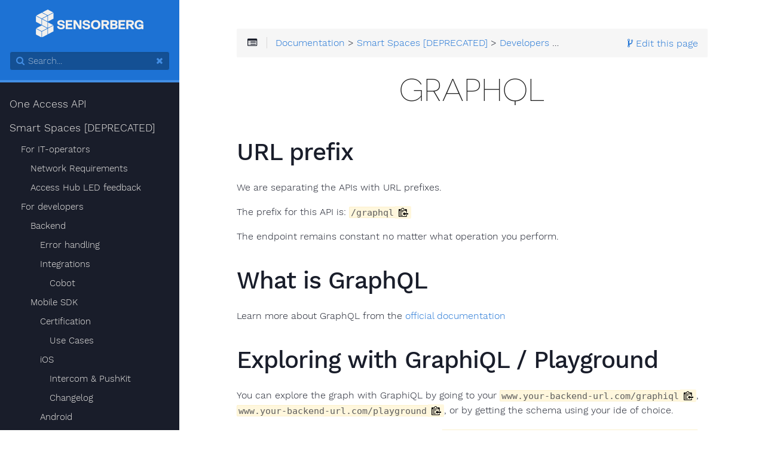

--- FILE ---
content_type: text/html; charset=utf-8
request_url: https://developer.sensorberg.com/en/smart-spaces/developers/api/graphql/
body_size: 52373
content:
<!DOCTYPE html>
<html lang="en" class="js csstransforms3d">
  <head>
    <meta charset="utf-8">
    <meta name="viewport" content="width=device-width, initial-scale=1, maximum-scale=1, user-scalable=no">
    <meta name="description" content="Documentations for all public and non public SDKs and APIs developed by Sensorberg GmbH">
<meta name="author" content="Sensorberg GmbH">

    <link rel="icon" type="image/png" href="/images/favicon.png" sizes="32x32" />

    
      <title>GraphQL - Documentation</title>
    

    
    <link href="/css/nucleus.css?1764327511" rel="stylesheet">
    <link href="/css/font-awesome.min.css?1764327511" rel="stylesheet">
    <link href="/css/hybrid.css?1764327511" rel="stylesheet">
    <link href="/css/featherlight.min.css?1764327511" rel="stylesheet">
    <link href="/css/perfect-scrollbar.min.css?1764327511" rel="stylesheet">
    <link href="/css/auto-complete.css?1764327511" rel="stylesheet">
    <link href="/css/theme.css?1764327511" rel="stylesheet">
    <link href="/css/hugo-theme.css?1764327511" rel="stylesheet">
    
      <link href="/css/theme-sensorberg.css?1764327511" rel="stylesheet">
    

    <script src="/js/jquery-2.x.min.js?1764327511"></script>

    <style type="text/css">
      :root #header + #content > #left > #rlblock_left{
          display:none !important;
      }
      
    </style>
    
  </head>
  <body class="" data-url="/en/smart-spaces/developers/api/graphql/">
    <nav id="sidebar" class="">



  <div id="header-wrapper">
    <div id="header">
      <a id="logo" href="/">
  <img src="/images/sensorberg-logo.svg?2023" width="180" />
</a>

    </div>
    
        <div class="searchbox">
    <label for="search-by"><i class="fa fa-search"></i></label>
    <input data-search-input id="search-by" type="text" placeholder="Search...">
    <span data-search-clear=""><i class="fa fa-close"></i></span>
</div>

<script type="text/javascript" src="/js/lunr.min.js?1764327511"></script>
<script type="text/javascript" src="/js/auto-complete.js?1764327511"></script>
<script type="text/javascript">
    
        var baseurl = "\/en";
    
</script>
<script type="text/javascript" src="/js/search.js?1764327511"></script>

    
  </div>

    <div class="highlightable">
    <ul class="topics">

        
          
          


 
  
    
    <li data-nav-id="/en/one-access-api/" title="One Access API" class="dd-item 
        
        
        
        ">
      <a href="/en/one-access-api/">
          One Access API
          
      </a>
      
              
    </li>
  
 

          
          


 
  
    
    <li data-nav-id="/en/smart-spaces/" title="Smart Spaces [DEPRECATED]" class="dd-item 
        parent
        
        
        ">
      <a href="/en/smart-spaces/">
          Smart Spaces [DEPRECATED]
          
      </a>
      
      
        <ul>
          
          
            
          
          
          
        
          
            
            


 
  
    
    <li data-nav-id="/en/smart-spaces/operators/" title="Operators" class="dd-item 
        
        
        
        ">
      <a href="/en/smart-spaces/operators/">
          For IT-operators
          
      </a>
      
      
        <ul>
          
          
          
          
        
          
            
            


 
  
    
      <li data-nav-id="/en/smart-spaces/operators/networkrequirements/" title="Network Requirements" class="dd-item ">
        <a href="/en/smart-spaces/operators/networkrequirements/">
        Network Requirements
        
        </a>
    </li>
     
  
 

            
          
            
            


 
  
    
      <li data-nav-id="/en/smart-spaces/operators/accesshub_led_feedback/" title="Access Hub LED feedback" class="dd-item ">
        <a href="/en/smart-spaces/operators/accesshub_led_feedback/">
        Access Hub LED feedback
        
        </a>
    </li>
     
  
 

            
          
        
        </ul>
              
    </li>
  
 

            
          
            
            


 
  
    
    <li data-nav-id="/en/smart-spaces/developers/" title="Developers" class="dd-item 
        parent
        
        
        ">
      <a href="/en/smart-spaces/developers/">
          For developers
          
      </a>
      
      
        <ul>
          
          
            
          
          
          
        
          
            
            


 
  
    
    <li data-nav-id="/en/smart-spaces/developers/backend/" title="Backend" class="dd-item 
        
        
        
        ">
      <a href="/en/smart-spaces/developers/backend/">
          Backend
          
      </a>
      
      
        <ul>
          
          
            
          
          
          
        
          
            
            


 
  
    
      <li data-nav-id="/en/smart-spaces/developers/backend/error-handling/" title="Error handling" class="dd-item ">
        <a href="/en/smart-spaces/developers/backend/error-handling/">
        Error handling
        
        </a>
    </li>
     
  
 

            
          
            
            


 
  
    
    <li data-nav-id="/en/smart-spaces/developers/backend/integrations/" title="Integrations" class="dd-item 
        
        
        
        ">
      <a href="/en/smart-spaces/developers/backend/integrations/">
          Integrations
          
      </a>
      
      
        <ul>
          
          
            
          
          
          
        
          
            
            


 
  
    
    <li data-nav-id="/en/smart-spaces/developers/backend/integrations/cobot/" title="Cobot" class="dd-item 
        
        
        
        ">
      <a href="/en/smart-spaces/developers/backend/integrations/cobot/">
          Cobot
          
      </a>
      
              
    </li>
  
 

            
          
        
        </ul>
              
    </li>
  
 

            
          
        
        </ul>
              
    </li>
  
 

            
          
            
            


 
  
    
    <li data-nav-id="/en/smart-spaces/developers/mobile-sdk/" title="Mobile SDK" class="dd-item 
        
        
        
        ">
      <a href="/en/smart-spaces/developers/mobile-sdk/">
          Mobile SDK
          
      </a>
      
      
        <ul>
          
          
            
          
          
          
        
          
            
            


 
  
    
    <li data-nav-id="/en/smart-spaces/developers/mobile-sdk/certification/" title="Certification" class="dd-item 
        
        
        
        ">
      <a href="/en/smart-spaces/developers/mobile-sdk/certification/">
          Certification
          
      </a>
      
      
        <ul>
          
          
          
          
        
          
            
            


 
  
    
      <li data-nav-id="/en/smart-spaces/developers/mobile-sdk/certification/use-cases/" title="Use Cases" class="dd-item ">
        <a href="/en/smart-spaces/developers/mobile-sdk/certification/use-cases/">
        Use Cases
        
        </a>
    </li>
     
  
 

            
          
        
        </ul>
              
    </li>
  
 

            
          
            
            


 
  
    
    <li data-nav-id="/en/smart-spaces/developers/mobile-sdk/ios/" title="iOS" class="dd-item 
        
        
        
        ">
      <a href="/en/smart-spaces/developers/mobile-sdk/ios/">
          iOS
          
      </a>
      
      
        <ul>
          
          
            
          
          
          
        
          
            
            


 
  
    
    <li data-nav-id="/en/smart-spaces/developers/mobile-sdk/ios/intercom-pushkit/" title="Intercom &amp; PushKit" class="dd-item 
        
        
        
        ">
      <a href="/en/smart-spaces/developers/mobile-sdk/ios/intercom-pushkit/">
          Intercom &amp; PushKit
          
      </a>
      
              
    </li>
  
 

            
          
            
            


 
  
    
      <li data-nav-id="/en/smart-spaces/developers/mobile-sdk/ios/changelog/" title="Changelog" class="dd-item ">
        <a href="/en/smart-spaces/developers/mobile-sdk/ios/changelog/">
        Changelog
        
        </a>
    </li>
     
  
 

            
          
        
        </ul>
              
    </li>
  
 

            
          
            
            


 
  
    
    <li data-nav-id="/en/smart-spaces/developers/mobile-sdk/android/" title="Android" class="dd-item 
        
        
        
        ">
      <a href="/en/smart-spaces/developers/mobile-sdk/android/">
          Android
          
      </a>
      
      
        <ul>
          
          
          
          
        
          
            
            


 
  
    
      <li data-nav-id="/en/smart-spaces/developers/mobile-sdk/android/news/" title="News" class="dd-item ">
        <a href="/en/smart-spaces/developers/mobile-sdk/android/news/">
        News
        
        </a>
    </li>
     
  
 

            
          
            
            


 
  
    
      <li data-nav-id="/en/smart-spaces/developers/mobile-sdk/android/changelog/" title="Changelog" class="dd-item ">
        <a href="/en/smart-spaces/developers/mobile-sdk/android/changelog/">
        Changelog
        
        </a>
    </li>
     
  
 

            
          
            
            


 
  
    
      <li data-nav-id="/en/smart-spaces/developers/mobile-sdk/android/migration/" title="Migration Guide" class="dd-item ">
        <a href="/en/smart-spaces/developers/mobile-sdk/android/migration/">
        Migration Guide
        
        </a>
    </li>
     
  
 

            
          
            
            


 
  
    
      <li data-nav-id="/en/smart-spaces/developers/mobile-sdk/android/debug/" title="Debug" class="dd-item ">
        <a href="/en/smart-spaces/developers/mobile-sdk/android/debug/">
        Debug
        
        </a>
    </li>
     
  
 

            
          
            
            


 
  
    
      <li data-nav-id="/en/smart-spaces/developers/mobile-sdk/android/faq/" title="FAQ" class="dd-item ">
        <a href="/en/smart-spaces/developers/mobile-sdk/android/faq/">
        FAQ
        
        </a>
    </li>
     
  
 

            
          
            
            


 
  
    
      <li data-nav-id="/en/smart-spaces/developers/mobile-sdk/android/versions/" title="Library Versions" class="dd-item ">
        <a href="/en/smart-spaces/developers/mobile-sdk/android/versions/">
        Library Versions
        
        </a>
    </li>
     
  
 

            
          
            
            


 
  
    
      <li data-nav-id="/en/smart-spaces/developers/mobile-sdk/android/exceptions/" title="Exceptions" class="dd-item ">
        <a href="/en/smart-spaces/developers/mobile-sdk/android/exceptions/">
        Exceptions
        
        </a>
    </li>
     
  
 

            
          
            
            


 
  
    
      <li data-nav-id="/en/smart-spaces/developers/mobile-sdk/android/nfc/" title="NFC" class="dd-item ">
        <a href="/en/smart-spaces/developers/mobile-sdk/android/nfc/">
        NFC
        
        </a>
    </li>
     
  
 

            
          
            
            


 
  
    
      <li data-nav-id="/en/smart-spaces/developers/mobile-sdk/android/response/" title="Response" class="dd-item ">
        <a href="/en/smart-spaces/developers/mobile-sdk/android/response/">
        Response
        
        </a>
    </li>
     
  
 

            
          
            
            


 
  
    
      <li data-nav-id="/en/smart-spaces/developers/mobile-sdk/android/sentry/" title="Crash Report" class="dd-item ">
        <a href="/en/smart-spaces/developers/mobile-sdk/android/sentry/">
        Crash Report
        
        </a>
    </li>
     
  
 

            
          
            
            


 
  
    
      <li data-nav-id="/en/smart-spaces/developers/mobile-sdk/android/authentication/" title="Authentication" class="dd-item ">
        <a href="/en/smart-spaces/developers/mobile-sdk/android/authentication/">
        Authentication
        
        </a>
    </li>
     
  
 

            
          
            
            


 
  
    
      <li data-nav-id="/en/smart-spaces/developers/mobile-sdk/android/booking_manager/" title="Booking Manager" class="dd-item ">
        <a href="/en/smart-spaces/developers/mobile-sdk/android/booking_manager/">
        Booking Manager
        
        </a>
    </li>
     
  
 

            
          
            
            


 
  
    
      <li data-nav-id="/en/smart-spaces/developers/mobile-sdk/android/graphql/" title="GraphQl" class="dd-item ">
        <a href="/en/smart-spaces/developers/mobile-sdk/android/graphql/">
        GraphQl
        
        </a>
    </li>
     
  
 

            
          
            
            


 
  
    
      <li data-nav-id="/en/smart-spaces/developers/mobile-sdk/android/iot_device/" title="IotDevice" class="dd-item ">
        <a href="/en/smart-spaces/developers/mobile-sdk/android/iot_device/">
        IotDevice
        
        </a>
    </li>
     
  
 

            
          
            
            


 
  
    
      <li data-nav-id="/en/smart-spaces/developers/mobile-sdk/android/unit_controller/" title="Unit Controller" class="dd-item ">
        <a href="/en/smart-spaces/developers/mobile-sdk/android/unit_controller/">
        Unit Controller
        
        </a>
    </li>
     
  
 

            
          
            
            


 
  
    
      <li data-nav-id="/en/smart-spaces/developers/mobile-sdk/android/user_manager/" title="User Manager" class="dd-item ">
        <a href="/en/smart-spaces/developers/mobile-sdk/android/user_manager/">
        User Manager
        
        </a>
    </li>
     
  
 

            
          
            
            


 
  
    
      <li data-nav-id="/en/smart-spaces/developers/mobile-sdk/android/letterbox/" title="PostBoxController" class="dd-item ">
        <a href="/en/smart-spaces/developers/mobile-sdk/android/letterbox/">
        PostBoxController
        
        </a>
    </li>
     
  
 

            
          
            
            


 
  
    
      <li data-nav-id="/en/smart-spaces/developers/mobile-sdk/android/push/" title="Push Notification" class="dd-item ">
        <a href="/en/smart-spaces/developers/mobile-sdk/android/push/">
        Push Notification
        
        </a>
    </li>
     
  
 

            
          
            
            


 
  
    
      <li data-nav-id="/en/smart-spaces/developers/mobile-sdk/android/intercom/" title="Intercom" class="dd-item ">
        <a href="/en/smart-spaces/developers/mobile-sdk/android/intercom/">
        Intercom
        
        </a>
    </li>
     
  
 

            
          
            
            


 
  
    
      <li data-nav-id="/en/smart-spaces/developers/mobile-sdk/android/offline/" title="Offline Mode" class="dd-item ">
        <a href="/en/smart-spaces/developers/mobile-sdk/android/offline/">
        Offline Mode
        
        </a>
    </li>
     
  
 

            
          
        
        </ul>
              
    </li>
  
 

            
          
        
        </ul>
              
    </li>
  
 

            
          
            
            


 
  
    
    <li data-nav-id="/en/smart-spaces/developers/api/" title="API [Deprecated]" class="dd-item 
        parent
        
        
        ">
      <a href="/en/smart-spaces/developers/api/">
          API [Deprecated]
          
      </a>
      
      
        <ul>
          
          
          
          
        
          
            
            


 
  
    
      <li data-nav-id="/en/smart-spaces/developers/api/authentication/" title="Authentication" class="dd-item ">
        <a href="/en/smart-spaces/developers/api/authentication/">
        Authentication
        
        </a>
    </li>
     
  
 

            
          
            
            


 
  
    
      <li data-nav-id="/en/smart-spaces/developers/api/graphql/" title="GraphQL" class="dd-item active">
        <a href="/en/smart-spaces/developers/api/graphql/">
        GraphQL
        
        </a>
    </li>
     
  
 

            
          
        
        </ul>
              
    </li>
  
 

            
          
            
            


 
  
    
    <li data-nav-id="/en/smart-spaces/developers/mobile-app/" title="Mobile App" class="dd-item 
        
        
        
        ">
      <a href="/en/smart-spaces/developers/mobile-app/">
          Mobile App
          
      </a>
      
      
        <ul>
          
          
          
          
        
          
            
            


 
  
    
      <li data-nav-id="/en/smart-spaces/developers/mobile-app/ble-error-codes/" title="Error codes" class="dd-item ">
        <a href="/en/smart-spaces/developers/mobile-app/ble-error-codes/">
        Error codes
        
        </a>
    </li>
     
  
 

            
          
            
            


 
  
    
      <li data-nav-id="/en/smart-spaces/developers/mobile-app/changelog-android/" title="Changelog: Android" class="dd-item ">
        <a href="/en/smart-spaces/developers/mobile-app/changelog-android/">
        Changelog: Android
        
        </a>
    </li>
     
  
 

            
          
            
            


 
  
    
      <li data-nav-id="/en/smart-spaces/developers/mobile-app/changelog-ios/" title="Changelog: iOS" class="dd-item ">
        <a href="/en/smart-spaces/developers/mobile-app/changelog-ios/">
        Changelog: iOS
        
        </a>
    </li>
     
  
 

            
          
        
        </ul>
              
    </li>
  
 

            
          
        
        </ul>
              
    </li>
  
 

            
          
        
        </ul>
              
    </li>
  
 

          
          


 
  
    
    <li data-nav-id="/en/beacon-management/" title="Beacon management [DEPRECATED]" class="dd-item 
        
        
        
        ">
      <a href="/en/beacon-management/">
          Beacon management [DEPRECATED]
          
      </a>
      
      
        <ul>
          
          
            
          
          
          
        
          
            
            


 
  
    
    <li data-nav-id="/en/beacon-management/developers/" title="Developers" class="dd-item 
        
        
        
        ">
      <a href="/en/beacon-management/developers/">
          For developers
          
      </a>
      
      
        <ul>
          
          
            
          
          
          
        
          
            
            


 
  
    
    <li data-nav-id="/en/beacon-management/developers/mobile-sdk/" title="Mobile SDK" class="dd-item 
        
        
        
        ">
      <a href="/en/beacon-management/developers/mobile-sdk/">
          Mobile SDK
          
      </a>
      
      
        <ul>
          
          
          
          
        
          
            
            


 
  
    
      <li data-nav-id="/en/beacon-management/developers/mobile-sdk/android/" title="Android" class="dd-item ">
        <a href="/en/beacon-management/developers/mobile-sdk/android/">
        Android
        
        </a>
    </li>
     
  
 

            
          
            
            


 
  
    
      <li data-nav-id="/en/beacon-management/developers/mobile-sdk/androidv2/" title="Android V2" class="dd-item ">
        <a href="/en/beacon-management/developers/mobile-sdk/androidv2/">
        Android V2
        
        </a>
    </li>
     
  
 

            
          
            
            


 
  
    
      <li data-nav-id="/en/beacon-management/developers/mobile-sdk/ios/" title="iOS" class="dd-item ">
        <a href="/en/beacon-management/developers/mobile-sdk/ios/">
        iOS
        
        </a>
    </li>
     
  
 

            
          
        
        </ul>
              
    </li>
  
 

            
          
            
            


 
  
    
    <li data-nav-id="/en/beacon-management/developers/blog-posts/" title="Blog Posts" class="dd-item 
        
        
        
        ">
      <a href="/en/beacon-management/developers/blog-posts/">
          Blog Posts
          
      </a>
      
      
        <ul>
          
          
            
          
          
          
        
          
            
            


 
  
    
    <li data-nav-id="/en/beacon-management/developers/blog-posts/android/" title="Android" class="dd-item 
        
        
        
        ">
      <a href="/en/beacon-management/developers/blog-posts/android/">
          Android
          
      </a>
      
      
        <ul>
          
          
            
          
          
          
        
          
             
            
          
             
            
          
             
            
          
        
        </ul>
              
    </li>
  
 

            
          
            
            


 
  
    
    <li data-nav-id="/en/beacon-management/developers/blog-posts/ios/" title="iOS" class="dd-item 
        
        
        
        ">
      <a href="/en/beacon-management/developers/blog-posts/ios/">
          iOS
          
      </a>
      
      
        <ul>
          
          
            
          
          
          
        
          
             
            
          
             
            
          
             
            
          
        
        </ul>
              
    </li>
  
 

            
          
        
        </ul>
              
    </li>
  
 

            
          
        
        </ul>
              
    </li>
  
 

            
          
        
        </ul>
              
    </li>
  
 

          
         
    </ul>

    
    
      <section id="shortcuts">
        <h3></h3>
        <ul>
          
              <li> 
                  <a class="padding" href="mailto:devs@sensorberg.com">Contact</a>
              </li>
          
              <li> 
                  <a class="padding" href="https://support.sensorberg.com/">Support</a>
              </li>
          
              <li> 
                  <a class="padding" href="https://www.sensorberg.com">Sensorberg GmbH</a>
              </li>
          
        </ul>
      </section>
    

    
    <section id="prefooter">
      <hr/>
      <ul>
      
        <li>
          <a class="padding">
            <i class="fa fa-fw fa-language"></i>
          <div class="select-style">
            <select id="select-language" onchange="location = this.value;">
          
          
          
              
              
                  
                    
                    
                      <option id="en" value="/en/smart-spaces/developers/api/graphql/" selected>English</option>
                    
                  
              
                  
              
          
        </select>
        <svg version="1.1" id="Capa_1" xmlns="http://www.w3.org/2000/svg" xmlns:xlink="http://www.w3.org/1999/xlink" x="0px" y="0px"
          width="255px" height="255px" viewBox="0 0 255 255" style="enable-background:new 0 0 255 255;" xml:space="preserve">
          <g>
            <g id="arrow-drop-down">
              <polygon points="0,63.75 127.5,191.25 255,63.75 		" />
            </g>
          </g>
        </svg>
        </div>
        </a>
        </li>
       
      
      
      </ul>
    </section>
    
    <section id="footer">
      <p>Built with <i class="fa fa-heart"></i> at <a href="https://www.sensorberg.com">Sensorberg</a></p>

    </section>
  </div>
</nav>





        <section id="body">
        <div id="overlay"></div>
        <div class="padding highlightable">
              
              <div>
                <div id="top-bar">
                
                  
                  
                  
                  <div id="top-github-link">
                    <a class="github-link" title='Edit this page' href="https://git.sensorberg.io/ux/developer.sensorberg.com/edit/master/content/smart-spaces/developers/api/graphql.md" target="blank">
                      <i class="fa fa-code-fork"></i>
                      <span id="top-github-link-text">Edit this page</span>
                    </a>
                  </div>
                  
                
                
                <div id="breadcrumbs" itemscope="" itemtype="http://data-vocabulary.org/Breadcrumb">
                    <span id="sidebar-toggle-span">
                        <a href="#" id="sidebar-toggle" data-sidebar-toggle="">
                          <i class="fa fa-bars"></i>
                        </a>
                    </span>
                  
                  <span id="toc-menu"><i class="fa fa-list-alt"></i></span>
                  
                  <span class="links">
                    
          
          
            
            
          
          
            
            
          
          
            
            
          
          
            
            
          
          
            <a href='/en/'>Documentation</a> > <a href='/en/smart-spaces/'>Smart Spaces [DEPRECATED]</a> > <a href='/en/smart-spaces/developers/'>Developers</a> > <a href='/en/smart-spaces/developers/api/'>API [Deprecated]</a> > GraphQL
          
        
          
        
          
        
          
        
          
        
                  </span>
                </div>
                
                    <div class="progress">
    <div class="wrapper">
<nav id="TableOfContents">
<ul>
<li>
<ul>
<li><a href="#url-prefix">URL prefix</a></li>
<li><a href="#what-is-graphql">What is GraphQL</a></li>
<li><a href="#exploring-with-graphiql-playground">Exploring with GraphiQL / Playground</a>
<ul>
<li><a href="#graphql-terminology">GraphQL terminology</a>
<ul>
<li>
<ul>
<li><a href="#query">Query</a></li>
<li><a href="#mutation">Mutation</a></li>
<li><a href="#fields">Fields</a></li>
<li><a href="#connection">Connection</a></li>
<li><a href="#edge">Edge</a></li>
<li><a href="#node">Node</a></li>
<li><a href="#inline-fragments">Inline Fragments</a></li>
</ul></li>
</ul></li>
</ul></li>
<li><a href="#authentication">Authentication</a></li>
<li><a href="#scopes">Scopes</a>
<ul>
<li>
<ul>
<li><a href="#viewer-query">Viewer query</a></li>
<li><a href="#app-query">App query</a></li>
</ul></li>
</ul></li>
<li><a href="#examples">Examples</a>
<ul>
<li>
<ul>
<li><a href="#basic-viewer-information">Basic viewer information</a></li>
<li><a href="#create-a-user-with-external-authentication-token">Create a user with external_authentication_token</a></li>
<li><a href="#viewer-units">Viewer units</a></li>
<li><a href="#viewer-units-passing-variables">Viewer units - passing variables</a></li>
<li><a href="#basic-app-information">Basic app information</a></li>
<li><a href="#card-assignments">Card Assignments</a></li>
</ul></li>
</ul></li>
<li><a href="#mutations-examples">Mutations Examples</a>
<ul>
<li>
<ul>
<li><a href="#create-user">Create user</a></li>
<li><a href="#delete-user">Delete user</a></li>
<li><a href="#update-user">Update user</a></li>
</ul></li>
</ul></li>
</ul></li>
</ul>
</nav>
    </div>
</div>

                
              </div>
            </div>
            

        
        <div id="body-inner">
          
            <h1>GraphQL</h1>
          

        




<h2 id="url-prefix">URL prefix</h2>

<p>We are separating the APIs with URL prefixes.</p>

<p>The prefix for this API is: <code>/graphql</code></p>

<p>The endpoint remains constant no matter what operation you perform.</p>

<h2 id="what-is-graphql">What is GraphQL</h2>

<p>Learn more about GraphQL from the <a href="https://graphql.org/">official documentation</a></p>

<h2 id="exploring-with-graphiql-playground">Exploring with GraphiQL / Playground</h2>

<p>You can explore the graph with GraphiQL by going to your
<code>www.your-backend-url.com/graphiql</code>,
<code>www.your-backend-url.com/playground</code>,
or by getting the schema using your ide of choice.</p>

<p>For a more visual exploring you can also visit:
<code>www.your-backend-url.com/documentations/graphql</code></p>

<p>Here are some IDE choices:</p>

<ul>
<li><a href="https://insomnia.rest/graphql/">Insomnia</a></li>
<li><a href="https://altair.sirmuel.design/">Altair</a></li>
</ul>

<h3 id="graphql-terminology">GraphQL terminology</h3>

<h5 id="query">Query</h5>

<p>A query <code>READ</code> information from the graph.</p>

<h5 id="mutation">Mutation</h5>

<p>A mutation <code>CREATE/UPDATE/DESTROY</code> information. <a href="#mutations-examples">Jump to example</a></p>

<h5 id="fields">Fields</h5>

<p>A field is a unit of data you can retrieve from an object. As the official GraphQL docs say: &ldquo;The GraphQL query language is basically about selecting fields on objects.&rdquo;</p>

<h5 id="connection">Connection</h5>

<p>Connections let you query related objects as part of the same call. With connections, you can use a single GraphQL call where you would have to use multiple calls to a REST API.</p>

<p>It&rsquo;s helpful to picture a graph: dots connected by lines. The dots are nodes, the lines are edges. A connection defines a relationship between nodes.</p>

<h5 id="edge">Edge</h5>

<p>Edges represent connections between nodes. When you query a connection, you traverse its edges to get to its nodes. Every edges field has a node field and a cursor field. Cursors are used for pagination.</p>

<h5 id="node">Node</h5>

<p>Node is a generic term for an object. You can look up a node directly, or you can access related nodes via a connection. If you specify a node that does not return a scalar, you must include subfields until all fields return scalars.</p>

<h5 id="inline-fragments">Inline Fragments</h5>

<p>If you are querying a field that returns an interface or a union type, you will need to use inline fragments to access data on the underlying concrete type.</p>

<h2 id="authentication">Authentication</h2>

<p>GraphQL requests must be authenticated using an API Access Token. Pass the token in your GraphQL request using the Authorization HTTP header with a value Bearer token.</p>

<p>To create a token see the <a href="../authentication">authentication</a> information page</p>

<p>To query GraphQL using cURL, make a <code>POST</code> request with a JSON payload. The payload must contain a string called query. See the example above.</p>

<pre><code class="language-bash">curl --request POST \
 --url https://example.com/graphql \
 --header 'authorization: Bearer YOUR_TOKEN' \
 --header 'content-type: application/json' \
 --data '{&quot;query&quot;:&quot;{ viewer{ fullName } }&quot;,&quot;variables&quot;:{}}'
</code></pre>

<h2 id="scopes">Scopes</h2>

<p>The GraphQL endpoint provides two root queries: <code>viewer</code> and <code>app</code>.</p>

<h4 id="viewer-query">Viewer query</h4>

<p>The <code>viewer</code> query provides data from the viewpoint of the end user. <a href="#basic-viewer-information">Jump to examples</a></p>

<h4 id="app-query">App query</h4>

<p>The <code>app</code> query provides all data. To use the app scope you must create an api application in the backend and provide the relevant tokens. <a href="#basic-app-information">Jump to examples</a></p>

<p>To see the <code>app</code> scope in <code>/playground</code> you can add your bearer token to the <code>http headers</code> section:</p>

<pre><code>{
  &quot;Authorization&quot;: &quot;Bearer your-token-here&quot;
}
</code></pre>

<h2 id="examples">Examples</h2>

<p>For simplicity we only show the JSON body content that you can paste in your application of choice.</p>

<h4 id="basic-viewer-information">Basic viewer information</h4>

<pre><code>query {
  viewer {
    id
    fullName
    email
    externalIdentifier
  }
}
</code></pre>

<h4 id="create-a-user-with-external-authentication-token">Create a user with external_authentication_token</h4>

<p>With <code>app</code> scope mutation</p>

<pre><code>mutation {
  userCreate(fullName: &quot;MyFull Name&quot;, email: &quot;some@email.com&quot;,locale: &quot;de&quot;, timezone: &quot;Berlin&quot;, externalAuthenticationToken: &quot;randomHash&quot;) {
  user{
    fullName
  }
}
</code></pre>

<h4 id="viewer-units">Viewer units</h4>

<p>Finding a users accessible units</p>

<pre><code>{
  viewer {
    fullName
    accessibleUnits{
      nodes{
        id
        name
      }
    }
  }
}
</code></pre>

<h4 id="viewer-units-passing-variables">Viewer units - passing variables</h4>

<p>To find a users units, you can pass a variable to the object.</p>

<pre><code>{
  viewer {
    fullName
    accessibleUnits{
      nodes{
        id
        name
      }
    }
  }
}
</code></pre>

<p>You can also limit the amount of returned objects</p>

<pre><code>{
  viewer {
    fullName
    accessibleUnits(first: 3){
      nodes{
        id
        name
      }
    }
  }
}
</code></pre>

<h4 id="basic-app-information">Basic app information</h4>

<p>The <a href="#app-query">app scope</a> starts of by exposing Users and Units.</p>

<p>As can be seen in the example below, it is possible to find specific users by specifying an array of externalIdentifiers or ids. This is also possible for the units.</p>

<p>In the app scope the Units ancestry can be followed by getting its <code>children</code> or <code>parent</code></p>

<pre><code>{
  app {
    name
    users (externalIdentifiers: [&quot;exteral-id-1&quot;, &quot;exteral-id-2&quot;]) {
      nodes{
        fullName
        externalIdentifier
      }
    }
    rootUnits (externalIdentifiers: [&quot;exteral-id-1&quot;, &quot;exteral-id-2&quot;]){
      nodes{
        name
        children{
          nodes{
            name
            children{
              nodes{
                name
              }
            }
          }
        }
      }
    }
  }
}
</code></pre>

<h4 id="card-assignments">Card Assignments</h4>

<p>Here is an example show card assignments for users</p>

<pre><code>{
  app {
    name
    users(first: 3) {
      nodes{
        fullName
        cardAssignments {
          id
          card {
            __typename
            ... on BeaconCard {
              name
              proximityUuid
              major
              minor
            }
            ... on NfcCard {
              name
              nfcIdentifier
            }
            ... on IdentificationCode {
              name
            }
          }
        }
      }
    }
  }
}
</code></pre>

<h2 id="mutations-examples">Mutations Examples</h2>

<h4 id="create-user">Create user</h4>

<p>The following mutation creates a user and returns his id, fullName and externalIdentifier</p>

<pre><code>mutation{
  userCreate(
    fullName: &quot;John Example&quot;,
    email: &quot;john.example@example.com&quot;,
    locale: &quot;de&quot;,
    timeZone: &quot;Berlin&quot;,
    externalIdentifier: &quot;external-id-for-john-example&quot;
  ){
    user{
      id
      fullName
      externalIdentifier
    }
  }
}
</code></pre>

<h4 id="delete-user">Delete user</h4>

<p>To delete a user call the userDelete mutation providing either the <code>externalIdentifier</code> or <code>ID</code></p>

<pre><code>mutation {
  userDelete(externalIdentifier: &quot;external-id-for-john-example&quot;) {
    user {
      id
    }
  }
}
</code></pre>

<h4 id="update-user">Update user</h4>

<p>To update a user call the userUpdate mutation providing either the the <code>externalIdentifier</code> or <code>ID</code></p>

<pre><code>mutation {
  userUpdate(
    id:&quot;480de7f3-930c-4e82-b653-c263600f5b86&quot;,
    fullName: &quot;John E. Example&quot;,
    externalIdentifier: &quot;new-external-id-for-john-example&quot;
  ) {
    user {
      id
      fullName
      email
      locale
      timeZone
      externalIdentifier
      externalAuthenticationToken
    }
  }
}
</code></pre>


<footer class=" footline" >
	
</footer>


        
        </div>
        

      </div>

    <div id="navigation">
        
        

        
            
            
                
                    
                    
                
                

                    
                    
                        
                    
                    

                    
                        
            
            
                
                    
                        
                        
                    
                
                

                    
                    
                    

                    
            
        
                    
                        
            
            
                
                    
                    
                
                

                    
                    
                        
                    
                    

                    
                        
            
            
                
                    
                        
                        
                    
                
                

                    
                    
                    

                    
                        
            
            
                
                    
                
                

                    
                    
                    

                    
            
        
                    
                        
            
            
                
                    
                
                

                    
                    
                    

                    
            
        
                    
            
        
                    
                        
            
            
                
                    
                    
                
                

                    
                    
                        
                    
                    

                    
                        
            
            
                
                    
                        
                        
                    
                
                

                    
                    
                        
                    
                    

                    
                        
            
            
                
                    
                
                

                    
                    
                    

                    
            
        
                    
                        
            
            
                
                    
                
                

                    
                    
                        
                    
                    

                    
                        
            
            
                
                    
                
                

                    
                    
                    

                    
            
        
                    
            
        
                    
            
        
                    
                        
            
            
                
                    
                
                

                    
                    
                        
                    
                    

                    
                        
            
            
                
                    
                
                

                    
                    
                    

                    
                        
            
            
                
                    
                
                

                    
                    
                    

                    
            
        
                    
            
        
                    
                        
            
            
                
                    
                
                

                    
                    
                        
                    
                    

                    
                        
            
            
                
                    
                
                

                    
                    
                    

                    
            
        
                    
                        
            
            
                
                    
                
                

                    
                    
                    

                    
            
        
                    
            
        
                    
                        
            
            
                
                    
                
                

                    
                    
                    

                    
                        
            
            
                
                    
                
                

                    
                    
                    

                    
            
        
                    
                        
            
            
                
                    
                
                

                    
                    
                    

                    
            
        
                    
                        
            
            
                
                    
                
                

                    
                    
                    

                    
            
        
                    
                        
            
            
                
                    
                
                

                    
                    
                    

                    
            
        
                    
                        
            
            
                
                    
                
                

                    
                    
                    

                    
            
        
                    
                        
            
            
                
                    
                
                

                    
                    
                    

                    
            
        
                    
                        
            
            
                
                    
                
                

                    
                    
                    

                    
            
        
                    
                        
            
            
                
                    
                
                

                    
                    
                    

                    
            
        
                    
                        
            
            
                
                    
                
                

                    
                    
                    

                    
            
        
                    
                        
            
            
                
                    
                
                

                    
                    
                    

                    
            
        
                    
                        
            
            
                
                    
                
                

                    
                    
                    

                    
            
        
                    
                        
            
            
                
                    
                
                

                    
                    
                    

                    
            
        
                    
                        
            
            
                
                    
                
                

                    
                    
                    

                    
            
        
                    
                        
            
            
                
                    
                
                

                    
                    
                    

                    
            
        
                    
                        
            
            
                
                    
                
                

                    
                    
                    

                    
            
        
                    
                        
            
            
                
                    
                
                

                    
                    
                    

                    
            
        
                    
                        
            
            
                
                    
                
                

                    
                    
                    

                    
            
        
                    
                        
            
            
                
                    
                
                

                    
                    
                    

                    
            
        
                    
                        
            
            
                
                    
                
                

                    
                    
                    

                    
            
        
                    
                        
            
            
                
                    
                
                

                    
                    
                    

                    
            
        
                    
            
        
                    
            
        
                    
                        
            
            
                
                    
                    
                
                

                    
                    
                    

                    
                        
            
            
                
                    
                        
                        
                    
                
                

                    
                    
                    

                    
            
        
                    
                        
            
            
                
                    
                    
                
                

                    
                    
                    

                    
            
        
                    
            
        
                    
                        
            
            
                
                    
                        
                        
                    
                
                

                    
                    
                    

                    
                        
            
            
                
                    
                
                

                    
                    
                    

                    
            
        
                    
                        
            
            
                
                    
                
                

                    
                    
                    

                    
            
        
                    
                        
            
            
                
                    
                
                

                    
                    
                    

                    
            
        
                    
            
        
                    
            
        
                    
            
        
                    
                        
            
            
                
                    
                
                

                    
                    
                        
                    
                    

                    
                        
            
            
                
                    
                
                

                    
                    
                        
                    
                    

                    
                        
            
            
                
                    
                
                

                    
                    
                    

                    
                        
            
            
                
                    
                
                

                    
                    
                    

                    
            
        
                    
                        
            
            
                
                    
                
                

                    
                    
                    

                    
            
        
                    
                        
            
            
                
                    
                
                

                    
                    
                    

                    
            
        
                    
            
        
                    
                        
            
            
                
                    
                
                

                    
                    
                        
                    
                    

                    
                        
            
            
                
                    
                
                

                    
                    
                        
                    
                    

                    
                        
            
            
        
                    
                        
            
            
        
                    
                        
            
            
        
                    
            
        
                    
                        
            
            
                
                    
                
                

                    
                    
                        
                    
                    

                    
                        
            
            
        
                    
                        
            
            
        
                    
                        
            
            
        
                    
            
        
                    
            
        
                    
            
        
                    
            
        
                    
            
        

        
    </div>

    </section>

    <div style="left: -1000px; overflow: scroll; position: absolute; top: -1000px; border: none; box-sizing: content-box; height: 200px; margin: 0px; padding: 0px; width: 200px;">
      <div style="border: none; box-sizing: content-box; height: 200px; margin: 0px; padding: 0px; width: 200px;"></div>
    </div>
    <script src="/js/clipboard.min.js?1764327511"></script>
    <script src="/js/perfect-scrollbar.min.js?1764327511"></script>
    <script src="/js/perfect-scrollbar.jquery.min.js?1764327511"></script>
    <script src="/js/jquery.sticky.js?1764327511"></script>
    <script src="/js/featherlight.min.js?1764327511"></script>
    <script src="/js/html5shiv-printshiv.min.js?1764327511"></script>
    <script src="/js/highlight.pack.js?1764327511"></script>
    <script>hljs.initHighlightingOnLoad();</script>
    <script src="/js/modernizr.custom.71422.js?1764327511"></script>
    <script src="/js/learn.js?1764327511"></script>
    <script src="/js/hugo-learn.js?1764327511"></script>

    <link href="/mermaid/mermaid.css?1764327511" type="text/css" rel="stylesheet" />
    <script src="/mermaid/mermaid.js?1764327511"></script>
    <script>
        mermaid.initialize({ startOnLoad: true });
    </script>
    

  </body>
</html>



--- FILE ---
content_type: text/css; charset=utf-8
request_url: https://developer.sensorberg.com/css/theme-sensorberg.css?1764327511
body_size: 3259
content:
:root {
  --MAIN-TEXT-color: #191d2a;
  /* Color of text by default */
  --MAIN-TITLES-TEXT-color: #191d2a;
  /* Color of titles h2-h3-h4-h5 */
  --MAIN-LINK-color: #1d72d4; /* changed in 2023 */
  /* Color of links */
  --MAIN-LINK-HOVER-color: #145094; /* changed in 2023 */
  /* Color of hovered links */
  --MAIN-ANCHOR-color: #1d72d4; /* changed in 2023 */
  /* color of anchors on titles */
  --MENU-HEADER-BG-color: #1d72d4; /* changed in 2023 */
  /* Background color of menu header */
  --MENU-HEADER-BORDER-color: #428ee5; /* changed in 2023 */
  /*Color of menu header border */
  --MENU-SEARCH-BG-color: #145094; /* changed in 2023 */
  /* Search field background color (by default borders + icons) */
  --MENU-SEARCH-BOX-color: #1d72d4; /* changed in 2023 */
  /* Override search field border color */
  --MENU-SEARCH-BOX-ICONS-color: #428ee5;
  /* Override search field icons color */
  --MENU-SECTIONS-ACTIVE-BG-color: #191d2a;
  /* Background color of the active section and its childs */
  --MENU-SECTIONS-BG-color: #191d2a;
  /* Background color of other sections */
  --MENU-SECTIONS-LINK-color: #f2f0ed;
  /* Color of links in menu */
  --MENU-SECTIONS-LINK-HOVER-color: #f2f0ed;
  /* Color of links in menu, when hovered */
  --MENU-SECTION-ACTIVE-CATEGORY-color: #191d2a;
  /* Color of active category text */
  --MENU-SECTION-ACTIVE-CATEGORY-BG-color: #f2f0ed;
  /* Color of background for the active category (only) */
  --MENU-VISITED-color: #1d72d4;
  /* Color of 'page visited' icons in menu */
  --MENU-SECTION-HR-color: #20272b;
  /* Color of <hr> separator in menu */
}

body {
  color: var(--MAIN-TEXT-color) !important;
}

textarea:focus,
input[type="email"]:focus,
input[type="number"]:focus,
input[type="password"]:focus,
input[type="search"]:focus,
input[type="tel"]:focus,
input[type="text"]:focus,
input[type="url"]:focus,
input[type="color"]:focus,
input[type="date"]:focus,
input[type="datetime"]:focus,
input[type="datetime-local"]:focus,
input[type="month"]:focus,
input[type="time"]:focus,
input[type="week"]:focus,
select[multiple=multiple]:focus {
  border-color: none;
  box-shadow: none;
}

h2,
h3,
h4,
h5 {
  color: var(--MAIN-TITLES-TEXT-color) !important;
}

a {
  color: var(--MAIN-LINK-color);
}

.anchor {
  color: var(--MAIN-ANCHOR-color);
}

a:hover {
  color: var(--MAIN-LINK-HOVER-color);
}

#sidebar ul li.visited>a .read-icon {
  color: var(--MENU-VISITED-color);
}

#body a.highlight:after {
  display: block;
  content: "";
  height: 1px;
  width: 0%;
  -webkit-transition: width 0.5s ease;
  -moz-transition: width 0.5s ease;
  -ms-transition: width 0.5s ease;
  transition: width 0.5s ease;
  background-color: var(--MAIN-LINK-HOVER-color);
}

#sidebar {
  background-color: var(--MENU-SECTIONS-BG-color);
}

#sidebar #header-wrapper {
  background: var(--MENU-HEADER-BG-color);
  color: var(--MENU-SEARCH-BOX-color);
  border-color: var(--MENU-HEADER-BORDER-color);
}

#sidebar .searchbox {
  border-color: var(--MENU-SEARCH-BOX-color);
  background: var(--MENU-SEARCH-BG-color);
}

#sidebar ul.topics>li.parent,
#sidebar ul.topics>li.active {
  background: var(--MENU-SECTIONS-ACTIVE-BG-color);
}

#sidebar .searchbox * {
  color: var(--MENU-SEARCH-BOX-ICONS-color);
}

#sidebar a {
  color: var(--MENU-SECTIONS-LINK-color);
}

#sidebar a:hover {
  color: var(--MENU-SECTIONS-LINK-HOVER-color);
}

#sidebar ul li.active>a {
  background: var(--MENU-SECTION-ACTIVE-CATEGORY-BG-color);
  color: var(--MENU-SECTION-ACTIVE-CATEGORY-color) !important;
}

#sidebar hr {
  border-color: var(--MENU-SECTION-HR-color);
}

--- FILE ---
content_type: application/javascript
request_url: https://developer.sensorberg.com/js/hugo-learn.js?1764327511
body_size: 2174
content:
// Get Parameters from some url
var getUrlParameter = function getUrlParameter(sPageURL) {
    var url = sPageURL.split('?');
    var obj = {};
    if (url.length == 2) {
      var sURLVariables = url[1].split('&'),
          sParameterName,
          i;
      for (i = 0; i < sURLVariables.length; i++) {
          sParameterName = sURLVariables[i].split('=');
          obj[sParameterName[0]] = sParameterName[1];
      }
      return obj;
    } else {
      return undefined;
    }
};

// Execute actions on images generated from Markdown pages
var images = $("div#body-inner img").not(".inline");
// Wrap image inside a featherlight (to get a full size view in a popup)
images.wrap(function(){
  var image =$(this);
  if (!image.parent("a").length) {
    return "<a href='" + image[0].src + "' data-featherlight='image'></a>";
  }
});

// Change styles, depending on parameters set to the image
images.each(function(index){
  var image = $(this)
  var o = getUrlParameter(image[0].src);
  if (typeof o !== "undefined") {
    var h = o["height"];
    var w = o["width"];
    var c = o["classes"];
    image.css("width", function() {
      if (typeof w !== "undefined") {
        return w;
      } else {
        return "auto";
      }
    });
    image.css("height", function() {
      if (typeof h !== "undefined") {
        return h;
      } else {
        return "auto";
      }
    });
    if (typeof c !== "undefined") {
      var classes = c.split(',');
      for (i = 0; i < classes.length; i++) {
        image.addClass(classes[i]);
      }
    }
  }
});

// Stick the top to the top of the screen when  scrolling
$(document).ready(function(){
  $("#top-bar").sticky({topSpacing:0, zIndex: 1000});
});


jQuery(document).ready(function() {
  // Add link button for every
  var text, clip = new Clipboard('.anchor');
  $("h1~h2,h1~h3,h1~h4,h1~h5,h1~h6").append(function(index, html){
    var element = $(this);
    var url = document.location.origin + document.location.pathname;
    var link = url + "#"+element[0].id;
    return " <span class='anchor' data-clipboard-text='"+link+"'>" +
      "<i class='fa fa-link fa-lg'></i>" +
      "</span>"
    ;
  });

  $(".anchor").on('mouseleave', function(e) {
    $(this).attr('aria-label', null).removeClass('tooltipped tooltipped-s tooltipped-w');
  });

  clip.on('success', function(e) {
      e.clearSelection();
      $(e.trigger).attr('aria-label', 'Link copied to clipboard!').addClass('tooltipped tooltipped-s');
  });

});


--- FILE ---
content_type: image/svg+xml
request_url: https://developer.sensorberg.com/images/sensorberg-logo.svg?2023
body_size: 4787
content:
<svg fill="none" height="433" viewBox="0 0 1646 433" width="1646" xmlns="http://www.w3.org/2000/svg" xmlns:xlink="http://www.w3.org/1999/xlink"><clipPath id="a"><path d="m.989746.390625h1644.7v431.79h-1644.7z"/></clipPath><g clip-path="url(#a)"><g fill="#f2f0ed"><path d="m397.08 221.777-15.39-2.63c-15.73-2.57-21.87-6.86-21.87-15.31 0-9.12 8.75-14.34 24-14.34 17.42 0 26.6 7.06 27.28 21l.09 1.78h30.47v-4.8c-1.71-27.87-22.9-43.85-58.12-43.85-34.18 0-55.41 15.73-55.41 41.06 0 23.06 14.77 36.79 45.16 41.97l15.37 2.53c17.13 2.87 22.62 6.7 22.62 15.78 0 13.95-16.04 16.03-25.59 16.03-12.9 0-28.6-3.82-30.2-22.01l-.15-1.71h-30.41v4.77c1.19 27.65 24.65 44.83 61.22 44.83 35.57 0 56.81-16.19 56.81-43.31.02-23.78-13.71-36.27-45.88-41.79z"/><path d="m489.75 248.275h59.63v-27.09h-59.63v-28.22h69v-27.1h-101.34v138.75h102.65v-27.09h-70.31z"/><path d="m666.93 255.365-55.58-89.5h-34.23v138.75h31.03v-89.5l55.58 89.5h34.23v-138.75h-31.03z"/><path d="m785.079 221.777-15.39-2.63c-15.73-2.57-21.87-6.86-21.87-15.31 0-9.12 8.75-14.34 24-14.34 17.42 0 26.6 7.06 27.28 21l.09 1.78h30.47v-4.8c-1.71-27.87-22.9-43.85-58.12-43.85-34.18 0-55.41 15.73-55.41 41.06 0 23.06 14.77 36.79 45.16 41.97l15.37 2.53c17.13 2.87 22.62 6.7 22.62 15.78 0 13.95-16.04 16.03-25.59 16.03-12.9 0-28.6-3.82-30.19-22.01l-.15-1.71h-30.41v4.77c1.19 27.65 24.65 44.83 61.22 44.83 35.57 0 56.81-16.19 56.81-43.31.01-23.78-13.71-36.27-45.89-41.79z"/><path d="m915.35 163.246c-45.2 0-72.19 26.92-72.19 72s26.99 72 72.19 72 72.19-26.92 72.19-72-26.99-72-72.19-72zm0 116.25c-24.84 0-39.09-16.13-39.09-44.25s14.25-44.25 39.09-44.25c24.9 0 39.19 16.13 39.19 44.25s-14.29 44.25-39.19 44.25z"/><path d="m1120.44 208.245c0-25.35-18.72-42.38-46.59-42.38h-70.31v138.75h32.06v-53.34h20.6l32.44 53.34h32.74v-5.22l-31.74-50.6c19.35-5.47 30.8-20.46 30.8-40.55zm-84.84-15.28h33.75c7.25 0 19.41 2.05 19.41 15.75 0 10.07-7.07 15.84-19.41 15.84h-33.75z"/><path d="m1228.96 232.227c9.83-3.69 19.16-13.33 19.16-30.91 0-22.19-16.86-35.44-45.09-35.44h-65.62v138.75h67.03c28.48 0 46.87-15.53 46.87-39.56 0-21.26-12.69-29.59-22.35-32.84zm-59.5 15.77h30.66c13.06 0 19.41 4.85 19.41 14.81 0 9.9-6.35 14.72-19.41 14.72h-30.66zm29.35-27.09h-29.34v-27.94h29.34c12.47 0 18.28 4.44 18.28 13.97s-5.81 13.97-18.28 13.97z"/><path d="m1297.05 248.275h59.62v-27.09h-59.62v-28.22h69v-27.1h-101.34v138.75h102.65v-27.09h-70.31z"/><path d="m1500.95 208.245c0-25.35-18.73-42.38-46.59-42.38h-70.31v138.75h32.06v-53.34h20.6l32.44 53.34h32.74v-5.22l-31.74-50.6c19.34-5.47 30.8-20.46 30.8-40.55zm-84.85-15.28h33.75c7.25 0 19.41 2.05 19.41 15.75 0 10.07-7.07 15.84-19.41 15.84h-33.75z"/><path d="m1575.38 228.876v26.16h40.76c-1.48 9.89-9.87 24.37-33.73 24.37-25.08 0-39.47-16.06-39.47-44.06 0-28.42 14.35-44.72 39.37-44.72 28.16 0 32.17 19.08 32.73 24.93l.16 1.7h30.39v-4.79c-.64-12.12-6.58-24.15-16.3-32.99-11.67-10.61-28.11-16.23-47.54-16.23-44.91 0-71.72 26.95-71.72 72.09 0 43.89 26.37 71.16 68.81 71.16 16.16 0 28.88-4.42 37.87-13.13v11.26h28.97v-75.75z"/><path d="m84.52 341.9-82.31-43.9c-.55-.29-1.21.1-1.21.72v87.13c0 .81.45 1.56 1.16 1.94l82.31 43.9c.55.29 1.21-.1 1.21-.73v-87.13c.01-.81-.44-1.55-1.16-1.93z"/><path d="m172.37 93.1606-81.8101-43.64c-.65-.34-1.42-.34-2.07 0l-81.80002 43.64c-.58.31-.58 1.14 0 1.45l81.81002 43.6304c.65.34 1.42.34 2.07 0l81.8101-43.6304c.57-.31.57-1.14-.01-1.45z"/><path d="m185.75 200.192v82.97c0 .62.66 1.02 1.21.73l47.01-25.07 30.78-16.42c.58-.31.58-1.14 0-1.45l-77.79-41.49c-.55-.29-1.21.11-1.21.73z"/><path d="m2.16 190.732 82.31 43.9c.55.29 1.21-.1 1.21-.73v-87.13c0-.81-.45-1.56-1.16-1.94l-82.31-43.9c-.55-.29-1.21.1-1.21.73v87.13c0 .81.45 1.56 1.16 1.94z"/><path d="m186.96 382.431 82.31-43.9c.72-.38 1.16-1.13 1.16-1.94v-87.13c0-.62-.66-1.02-1.21-.73l-82.31 43.9c-.72.38-1.16 1.13-1.16 1.94v87.13c0 .62.66 1.02 1.21.73z"/><path d="m172.37 290.221-81.8101-43.63c-.65-.34-1.42-.34-2.07 0l-81.80002 43.63c-.58.31-.58 1.14 0 1.45l81.81002 43.63c.65.34 1.42.34 2.07 0l81.8101-43.63c.57-.31.57-1.14-.01-1.45z"/><path d="m264.75 43.8909-81.81-43.630041c-.65-.3399996-1.42-.3399996-2.07 0l-81.81 43.630041c-.58.31-.58 1.14 0 1.45l81.81 43.63c.65.34 1.42.34 2.07 0l81.81-43.63c.58-.31.58-1.14 0-1.45z"/><path d="m176.85 298-82.3101 43.9c-.72.38-1.16 1.13-1.16 1.94v87.13c0 .62.66 1.02 1.21.73l82.3101-43.9c.72-.38 1.16-1.13 1.16-1.94v-87.13c0-.63-.66-1.02-1.21-.73z"/><path d="m270.43 139.521v-87.1205c0-.62-.66-1.02-1.21-.73l-82.31 43.9c-.72.38-1.16 1.13-1.16 1.94v87.1305c0 .62.66 1.02 1.21.73l82.31-43.9c.72-.39 1.16-1.13 1.16-1.95z"/><path d="m176.85 100.93-77.79 41.49c-.58.31-.58 1.14 0 1.45l77.79 41.49c.55.29 1.21-.1 1.21-.73v-82.97c0-.62-.66-1.02-1.21-.73z"/><path d="m176.9 194.101-82.3101-43.9c-.55-.29-1.21.1-1.21.73v87.13c0 .81.45 1.56 1.16 1.94l82.3101 43.9c.55.29 1.21-.1 1.21-.73v-87.13c0-.81-.45-1.56-1.16-1.94z"/></g><path d="m-2.01074-143.209h-143.59926v143.599137h143.59926z" fill="#fff"/><path d="m1789.28-143.209h-143.6v143.599137h143.6z" fill="#fff"/><path d="m-145.61 432.188h143.59926v143.599h-143.59926z" fill="#fff"/><path d="m1790.28 432.188h-143.6l-1 143.599h143.6z" fill="#fff"/></g></svg>